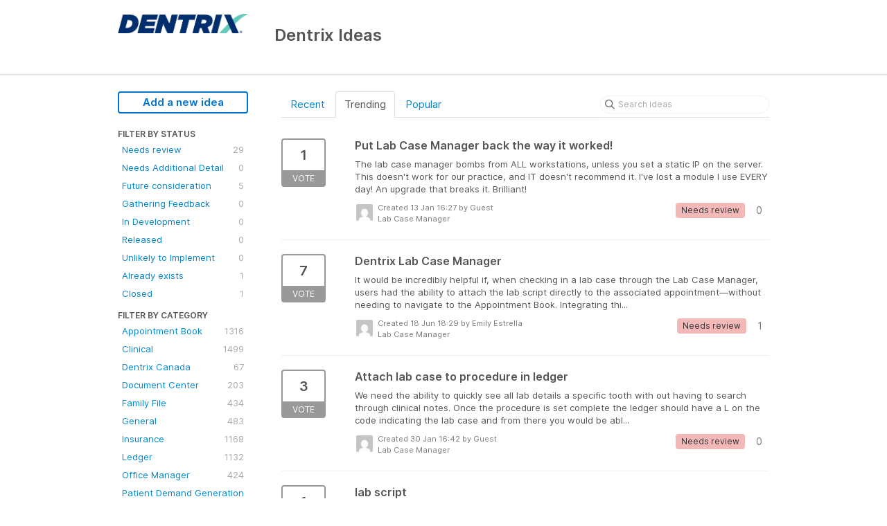

--- FILE ---
content_type: text/html; charset=utf-8
request_url: https://dentrix.ideas.aha.io/?category=6712906128904129375&sort=trending&status=6715621346857254547
body_size: 8615
content:
<!DOCTYPE html>
<html lang="en">
  <head>
    <meta http-equiv="X-UA-Compatible" content="IE=edge" />
    <meta http-equiv="Content-Type" content="text/html charset=UTF-8" />
    <meta name="publishing" content="true">
    <title>Lab Case Manager | Dentrix Ideas</title>
<meta name="description" content="Customer Feedback for Henry Schein One . Add a new product idea or vote on an existing idea using the Henry Schein One customer feedback form.">

    <script>
//<![CDATA[

      window.ahaLoaded = false;
      window.isIdeaPortal = true;
      window.portalAssets = {"js":["/assets/runtime-v2-1a23b44e9319f4b4ccda5144e13cc063.js","/assets/vendor-v2-293da6da4776292faeaa6dd52cfcbc6e.js","/assets/idea_portals-v2-59a4ad4c046371b25d9454387adfa820.js","/assets/idea_portals-v2-44ac7757dbb6e0b856a02394223cb3db.css"]};

//]]>
</script>
      <script>
    window.sentryRelease = window.sentryRelease || "9ac63716aa";
  </script>



      <link rel="stylesheet" href="https://cdn.aha.io/assets/idea_portals-v2-44ac7757dbb6e0b856a02394223cb3db.css" data-turbolinks-track="true" media="all" />
    <script src="https://cdn.aha.io/assets/runtime-v2-1a23b44e9319f4b4ccda5144e13cc063.js" data-turbolinks-track="true"></script>
    <script src="https://cdn.aha.io/assets/vendor-v2-293da6da4776292faeaa6dd52cfcbc6e.js" data-turbolinks-track="true"></script>
      <script src="https://cdn.aha.io/assets/idea_portals-v2-59a4ad4c046371b25d9454387adfa820.js" data-turbolinks-track="true"></script>
    <meta name="csrf-param" content="authenticity_token" />
<meta name="csrf-token" content="PJaWM4d5_lNLYku21osJsaLMrhk5Bv7yMjdorKHyHybnnNC-93z40BH81FjSfCAqmemWrBGobx7YwSps8VTtwg" />
    <meta name="viewport" content="width=device-width, initial-scale=1" />
    <meta name="locale" content="en" />
    <meta name="portal-token" content="5c8d1fb47f761ba71480cad48652bb7c" />
    <meta name="idea-portal-id" content="6597751462999219764" />


      <link rel="canonical" href="https://dentrix.ideas.aha.io/">
          <link rel="icon" href="https://dentrix.ideas.aha.io/portal-favicon.ico?1561607200&amp;size=original" />

  </head>
  <body class="ideas-portal public">
    
    <style>
  
</style>



      <header class="portal-aha-header">
      <div class="container">
        <a href="/ideas">
          <div class="logo pull-left">
            <img alt="Henry Schein One Ideas Portal Logo" src="https://dentrix.ideas.aha.io/logo.png?i=1561589919" />
          </div>
        </a>
        <div class="title pull-left">
          <h1 class="no-subtitle">
            Dentrix Ideas
          </h1>
          <h3>
            <div class="aha-editor-field aha-editor-field-subtitle">
              
            </div>
          </h3>
        </div>
        <div class="clearfix"></div>
      </div>
    </header>



<div class="container">
  <!-- Alerts in this file are used for the app and portals, they must not use the aha-alert web component -->




  <div class="portal-sidebar" id="portal-sidebar">
      <a class="btn btn-primary btn-outline add-idea-button" href="/ideas/new">Add a new idea</a>
    <button class="btn btn-link btn-navbar" data-show-text="Show menu" data-hide-text="Hide menu" type="button"></button>

    <div id="sidebar-rollup">
      <div class="my-ideas-filters-wrapper">
        
      </div>
        <div class="statuses-filters-wrapper">
          <h4>
            Filter by status
          </h4>
          <ul class="statuses filters">
              <li>
  <a class="filter " data-url-param-toggle-name="status" data-url-param-toggle-value="6715621346321945434" data-url-param-toggle-remove="page" rel="nofollow" href="/?category=6712906128904129375&amp;sort=trending&amp;status=6715621346321945434">
    Needs review

    <span class="pull-right">
        29
    </span>
    <div class="clearfix"></div>
</a></li>

              <li>
  <a class="filter " data-url-param-toggle-name="status" data-url-param-toggle-value="7216806351674394110" data-url-param-toggle-remove="page" rel="nofollow" href="/?category=6712906128904129375&amp;sort=trending&amp;status=7216806351674394110">
    Needs Additional Detail

    <span class="pull-right">
        0
    </span>
    <div class="clearfix"></div>
</a></li>

              <li>
  <a class="filter " data-url-param-toggle-name="status" data-url-param-toggle-value="6715621346516789203" data-url-param-toggle-remove="page" rel="nofollow" href="/?category=6712906128904129375&amp;sort=trending&amp;status=6715621346516789203">
    Future consideration

    <span class="pull-right">
        5
    </span>
    <div class="clearfix"></div>
</a></li>

              <li>
  <a class="filter " data-url-param-toggle-name="status" data-url-param-toggle-value="6716987565565303660" data-url-param-toggle-remove="page" rel="nofollow" href="/?category=6712906128904129375&amp;sort=trending&amp;status=6716987565565303660">
    Gathering Feedback

    <span class="pull-right">
        0
    </span>
    <div class="clearfix"></div>
</a></li>

              <li>
  <a class="filter " data-url-param-toggle-name="status" data-url-param-toggle-value="6819372330177769799" data-url-param-toggle-remove="page" rel="nofollow" href="/?category=6712906128904129375&amp;sort=trending&amp;status=6819372330177769799">
    In Development

    <span class="pull-right">
        0
    </span>
    <div class="clearfix"></div>
</a></li>

              <li>
  <a class="filter " data-url-param-toggle-name="status" data-url-param-toggle-value="6715621347208735485" data-url-param-toggle-remove="page" rel="nofollow" href="/?category=6712906128904129375&amp;sort=trending&amp;status=6715621347208735485">
    Released

    <span class="pull-right">
        0
    </span>
    <div class="clearfix"></div>
</a></li>

              <li>
  <a class="filter " data-url-param-toggle-name="status" data-url-param-toggle-value="6716987734438530209" data-url-param-toggle-remove="page" rel="nofollow" href="/?category=6712906128904129375&amp;sort=trending&amp;status=6716987734438530209">
    Unlikely to Implement

    <span class="pull-right">
        0
    </span>
    <div class="clearfix"></div>
</a></li>

              <li>
  <a class="filter " data-url-param-toggle-name="status" data-url-param-toggle-value="6715621346694826833" data-url-param-toggle-remove="page" rel="nofollow" href="/?category=6712906128904129375&amp;sort=trending&amp;status=6715621346694826833">
    Already exists

    <span class="pull-right">
        1
    </span>
    <div class="clearfix"></div>
</a></li>

              <li>
  <a class="filter " data-url-param-toggle-name="status" data-url-param-toggle-value="7191906691015734123" data-url-param-toggle-remove="page" rel="nofollow" href="/?category=6712906128904129375&amp;sort=trending&amp;status=7191906691015734123">
    Closed

    <span class="pull-right">
        1
    </span>
    <div class="clearfix"></div>
</a></li>

          </ul>
        </div>
        <div class="categories-filters-wrapper">
          <h4>
            Filter by category
          </h4>
          <ul class="categories filters">
                  <li id="category-6680166519838592354">
  <a class="filter category-filter" data-url-param-toggle-name="category" data-url-param-toggle-value="6680166519838592354" data-url-param-toggle-remove="project,page" href="/?category=6680166519838592354&amp;sort=popular%2C1708938180">
    <i class="category-collapser category-collapser--empty fa-solid fa-angle-right"></i>
    Appointment Book

    <span class="pull-right">
      <span class="close hide">&times;</span>
      <span class="category-count">1316</span>
    </span>
    <div class="clearfix"></div>
</a>
    <ul class="categories-collapsed">
        <li id="category-6672802590744507420">
  <a class="filter category-filter" data-url-param-toggle-name="category" data-url-param-toggle-value="6672802590744507420" data-url-param-toggle-remove="project,page" href="/?category=6672802590744507420&amp;sort=popular%2C1708938180">
    <i class="category-collapser category-collapser--empty fa-solid fa-angle-right"></i>
    Scheduling

    <span class="pull-right">
      <span class="close hide">&times;</span>
      <span class="category-count">610</span>
    </span>
    <div class="clearfix"></div>
</a>
</li>

    </ul>
</li>

  <li id="category-6672802543572540536">
  <a class="filter category-filter" data-url-param-toggle-name="category" data-url-param-toggle-value="6672802543572540536" data-url-param-toggle-remove="project,page" href="/?category=6672802543572540536&amp;sort=popular%2C1708938180">
    <i class="category-collapser category-collapser--empty fa-solid fa-angle-right"></i>
    Clinical

    <span class="pull-right">
      <span class="close hide">&times;</span>
      <span class="category-count">1499</span>
    </span>
    <div class="clearfix"></div>
</a>
    <ul class="categories-collapsed">
        <li id="category-6712905770885871831">
  <a class="filter category-filter" data-url-param-toggle-name="category" data-url-param-toggle-value="6712905770885871831" data-url-param-toggle-remove="project,page" href="/?category=6712905770885871831&amp;sort=popular%2C1708938180">
    <i class="category-collapser category-collapser--empty fa-solid fa-angle-right"></i>
    Charting

    <span class="pull-right">
      <span class="close hide">&times;</span>
      <span class="category-count">395</span>
    </span>
    <div class="clearfix"></div>
</a>
</li>

        <li id="category-6712905824730069949">
  <a class="filter category-filter" data-url-param-toggle-name="category" data-url-param-toggle-value="6712905824730069949" data-url-param-toggle-remove="project,page" href="/?category=6712905824730069949&amp;sort=popular%2C1708938180">
    <i class="category-collapser category-collapser--empty fa-solid fa-angle-right"></i>
    Clinical Notes

    <span class="pull-right">
      <span class="close hide">&times;</span>
      <span class="category-count">220</span>
    </span>
    <div class="clearfix"></div>
</a>
</li>

        <li id="category-6712905877189205234">
  <a class="filter category-filter" data-url-param-toggle-name="category" data-url-param-toggle-value="6712905877189205234" data-url-param-toggle-remove="project,page" href="/?category=6712905877189205234&amp;sort=popular%2C1708938180">
    <i class="category-collapser category-collapser--empty fa-solid fa-angle-right"></i>
    Health History

    <span class="pull-right">
      <span class="close hide">&times;</span>
      <span class="category-count">245</span>
    </span>
    <div class="clearfix"></div>
</a>
</li>

        <li id="category-6712906128904129375">
  <a class="filter category-filter" data-url-param-toggle-name="category" data-url-param-toggle-value="6712906128904129375" data-url-param-toggle-remove="project,page" href="/?category=6712906128904129375&amp;sort=popular%2C1708938180">
    <i class="category-collapser category-collapser--empty fa-solid fa-angle-right"></i>
    Lab Case Manager

    <span class="pull-right">
      <span class="close hide">&times;</span>
      <span class="category-count">61</span>
    </span>
    <div class="clearfix"></div>
</a>
</li>

        <li id="category-6712905719473726052">
  <a class="filter category-filter" data-url-param-toggle-name="category" data-url-param-toggle-value="6712905719473726052" data-url-param-toggle-remove="project,page" href="/?category=6712905719473726052&amp;sort=popular%2C1708938180">
    <i class="category-collapser category-collapser--empty fa-solid fa-angle-right"></i>
    Smart Image

    <span class="pull-right">
      <span class="close hide">&times;</span>
      <span class="category-count">53</span>
    </span>
    <div class="clearfix"></div>
</a>
</li>

        <li id="category-6676165810436719371">
  <a class="filter category-filter" data-url-param-toggle-name="category" data-url-param-toggle-value="6676165810436719371" data-url-param-toggle-remove="project,page" href="/?category=6676165810436719371&amp;sort=popular%2C1708938180">
    <i class="category-collapser category-collapser--empty fa-solid fa-angle-right"></i>
    Treatment Plan

    <span class="pull-right">
      <span class="close hide">&times;</span>
      <span class="category-count">396</span>
    </span>
    <div class="clearfix"></div>
</a>
</li>

    </ul>
</li>

  <li id="category-6714332598259743534">
  <a class="filter category-filter" data-url-param-toggle-name="category" data-url-param-toggle-value="6714332598259743534" data-url-param-toggle-remove="project,page" href="/?category=6714332598259743534&amp;sort=popular%2C1708938180">
    <i class="category-collapser category-collapser--empty fa-solid fa-angle-right"></i>
    Dentrix Canada

    <span class="pull-right">
      <span class="close hide">&times;</span>
      <span class="category-count">67</span>
    </span>
    <div class="clearfix"></div>
</a>
</li>

  <li id="category-6714353417245033273">
  <a class="filter category-filter" data-url-param-toggle-name="category" data-url-param-toggle-value="6714353417245033273" data-url-param-toggle-remove="project,page" href="/?category=6714353417245033273&amp;sort=popular%2C1708938180">
    <i class="category-collapser category-collapser--empty fa-solid fa-angle-right"></i>
    Document Center

    <span class="pull-right">
      <span class="close hide">&times;</span>
      <span class="category-count">203</span>
    </span>
    <div class="clearfix"></div>
</a>
</li>

  <li id="category-6714342384054851377">
  <a class="filter category-filter" data-url-param-toggle-name="category" data-url-param-toggle-value="6714342384054851377" data-url-param-toggle-remove="project,page" href="/?category=6714342384054851377&amp;sort=popular%2C1708938180">
    <i class="category-collapser category-collapser--empty fa-solid fa-angle-right"></i>
    Family File

    <span class="pull-right">
      <span class="close hide">&times;</span>
      <span class="category-count">434</span>
    </span>
    <div class="clearfix"></div>
</a>
</li>

  <li id="category-6712905481003731450">
  <a class="filter category-filter" data-url-param-toggle-name="category" data-url-param-toggle-value="6712905481003731450" data-url-param-toggle-remove="project,page" href="/?category=6712905481003731450&amp;sort=popular%2C1708938180">
    <i class="category-collapser category-collapser--empty fa-solid fa-angle-right"></i>
    General

    <span class="pull-right">
      <span class="close hide">&times;</span>
      <span class="category-count">483</span>
    </span>
    <div class="clearfix"></div>
</a>
</li>

  <li id="category-6672802555243853267">
  <a class="filter category-filter" data-url-param-toggle-name="category" data-url-param-toggle-value="6672802555243853267" data-url-param-toggle-remove="project,page" href="/?category=6672802555243853267&amp;sort=popular%2C1708938180">
    <i class="category-collapser category-collapser--empty fa-solid fa-angle-right"></i>
    Insurance

    <span class="pull-right">
      <span class="close hide">&times;</span>
      <span class="category-count">1168</span>
    </span>
    <div class="clearfix"></div>
</a>
    <ul class="categories-collapsed">
        <li id="category-6714332865157881110">
  <a class="filter category-filter" data-url-param-toggle-name="category" data-url-param-toggle-value="6714332865157881110" data-url-param-toggle-remove="project,page" href="/?category=6714332865157881110&amp;sort=popular%2C1708938180">
    <i class="category-collapser category-collapser--empty fa-solid fa-angle-right"></i>
    Claims

    <span class="pull-right">
      <span class="close hide">&times;</span>
      <span class="category-count">423</span>
    </span>
    <div class="clearfix"></div>
</a>
</li>

        <li id="category-7283670356776683047">
  <a class="filter category-filter" data-url-param-toggle-name="category" data-url-param-toggle-value="7283670356776683047" data-url-param-toggle-remove="project,page" href="/?category=7283670356776683047&amp;sort=popular%2C1708938180">
    <i class="category-collapser category-collapser--empty fa-solid fa-angle-right"></i>
    Claims Manager

    <span class="pull-right">
      <span class="close hide">&times;</span>
      <span class="category-count">82</span>
    </span>
    <div class="clearfix"></div>
</a>
</li>

        <li id="category-6952939686806628924">
  <a class="filter category-filter" data-url-param-toggle-name="category" data-url-param-toggle-value="6952939686806628924" data-url-param-toggle-remove="project,page" href="/?category=6952939686806628924&amp;sort=popular%2C1708938180">
    <i class="category-collapser category-collapser--empty fa-solid fa-angle-right"></i>
    Dental Insurance Benefits and Coverage
      <i class="fa-regular fa-circle-question" data-popover="true" data-content-ref="true"><script type="text/template">
        <p>Deductibles/Maximums, Coverage Tables, Execeptions, Payment Table &amp; Allowed Amounts, Out-of-Network details</p>
</script></i>
    <span class="pull-right">
      <span class="close hide">&times;</span>
      <span class="category-count">146</span>
    </span>
    <div class="clearfix"></div>
</a>
</li>

        <li id="category-7413120807373132886">
  <a class="filter category-filter" data-url-param-toggle-name="category" data-url-param-toggle-value="7413120807373132886" data-url-param-toggle-remove="project,page" href="/?category=7413120807373132886&amp;sort=popular%2C1708938180">
    <i class="category-collapser category-collapser--empty fa-solid fa-angle-right"></i>
    Eligibility Essentials &amp; Pro

    <span class="pull-right">
      <span class="close hide">&times;</span>
      <span class="category-count">21</span>
    </span>
    <div class="clearfix"></div>
</a>
</li>

        <li id="category-6952940379582861998">
  <a class="filter category-filter" data-url-param-toggle-name="category" data-url-param-toggle-value="6952940379582861998" data-url-param-toggle-remove="project,page" href="/?category=6952940379582861998&amp;sort=popular%2C1708938180">
    <i class="category-collapser category-collapser--empty fa-solid fa-angle-right"></i>
    Insurance Maintenance 
      <i class="fa-regular fa-circle-question" data-popover="true" data-content-ref="true"><script type="text/template">
        <p>Maintaining, adding, and joining insurance plans </p>
</script></i>
    <span class="pull-right">
      <span class="close hide">&times;</span>
      <span class="category-count">58</span>
    </span>
    <div class="clearfix"></div>
</a>
</li>

    </ul>
</li>

  <li id="category-6712906698157620516">
  <a class="filter category-filter" data-url-param-toggle-name="category" data-url-param-toggle-value="6712906698157620516" data-url-param-toggle-remove="project,page" href="/?category=6712906698157620516&amp;sort=popular%2C1708938180">
    <i class="category-collapser category-collapser--empty fa-solid fa-angle-right"></i>
    Ledger

    <span class="pull-right">
      <span class="close hide">&times;</span>
      <span class="category-count">1132</span>
    </span>
    <div class="clearfix"></div>
</a>
    <ul class="categories-collapsed">
        <li id="category-6714359554034990300">
  <a class="filter category-filter" data-url-param-toggle-name="category" data-url-param-toggle-value="6714359554034990300" data-url-param-toggle-remove="project,page" href="/?category=6714359554034990300&amp;sort=popular%2C1708938180">
    <i class="category-collapser category-collapser--empty fa-solid fa-angle-right"></i>
    Billing and Adjustments 

    <span class="pull-right">
      <span class="close hide">&times;</span>
      <span class="category-count">296</span>
    </span>
    <div class="clearfix"></div>
</a>
</li>

        <li id="category-6714345376153882840">
  <a class="filter category-filter" data-url-param-toggle-name="category" data-url-param-toggle-value="6714345376153882840" data-url-param-toggle-remove="project,page" href="/?category=6714345376153882840&amp;sort=popular%2C1708938180">
    <i class="category-collapser category-collapser--empty fa-solid fa-angle-right"></i>
    Statements

    <span class="pull-right">
      <span class="close hide">&times;</span>
      <span class="category-count">229</span>
    </span>
    <div class="clearfix"></div>
</a>
</li>

    </ul>
</li>

  <li id="category-6712907052882001906">
  <a class="filter category-filter" data-url-param-toggle-name="category" data-url-param-toggle-value="6712907052882001906" data-url-param-toggle-remove="project,page" href="/?category=6712907052882001906&amp;sort=popular%2C1708938180">
    <i class="category-collapser category-collapser--empty fa-solid fa-angle-right"></i>
    Office Manager

    <span class="pull-right">
      <span class="close hide">&times;</span>
      <span class="category-count">424</span>
    </span>
    <div class="clearfix"></div>
</a>
</li>

  <li id="category-7030906305921505979">
  <a class="filter category-filter" data-url-param-toggle-name="category" data-url-param-toggle-value="7030906305921505979" data-url-param-toggle-remove="project,page" href="/?category=7030906305921505979&amp;sort=popular%2C1708938180">
    <i class="category-collapser category-collapser--empty fa-solid fa-angle-right"></i>
    Patient Demand Generation - Websites

    <span class="pull-right">
      <span class="close hide">&times;</span>
      <span class="category-count">9</span>
    </span>
    <div class="clearfix"></div>
</a>
    <ul class="categories-collapsed">
        <li id="category-7030906427162290729">
  <a class="filter category-filter" data-url-param-toggle-name="category" data-url-param-toggle-value="7030906427162290729" data-url-param-toggle-remove="project,page" href="/?category=7030906427162290729&amp;sort=popular%2C1708938180">
    <i class="category-collapser category-collapser--empty fa-solid fa-angle-right"></i>
    Reputation Management 

    <span class="pull-right">
      <span class="close hide">&times;</span>
      <span class="category-count">6</span>
    </span>
    <div class="clearfix"></div>
</a>
</li>

    </ul>
</li>

  <li id="category-6952988157872436010">
  <a class="filter category-filter" data-url-param-toggle-name="category" data-url-param-toggle-value="6952988157872436010" data-url-param-toggle-remove="project,page" href="/?category=6952988157872436010&amp;sort=popular%2C1708938180">
    <i class="category-collapser category-collapser--empty fa-solid fa-angle-right"></i>
    Patient Relationship Management - Communications

    <span class="pull-right">
      <span class="close hide">&times;</span>
      <span class="category-count">390</span>
    </span>
    <div class="clearfix"></div>
</a>
    <ul class="categories-collapsed">
        <li id="category-6952988429936674136">
  <a class="filter category-filter" data-url-param-toggle-name="category" data-url-param-toggle-value="6952988429936674136" data-url-param-toggle-remove="project,page" href="/?category=6952988429936674136&amp;sort=popular%2C1708938180">
    <i class="category-collapser category-collapser--empty fa-solid fa-angle-right"></i>
    Appointment Reminders

    <span class="pull-right">
      <span class="close hide">&times;</span>
      <span class="category-count">54</span>
    </span>
    <div class="clearfix"></div>
</a>
</li>

        <li id="category-7030904537902095190">
  <a class="filter category-filter" data-url-param-toggle-name="category" data-url-param-toggle-value="7030904537902095190" data-url-param-toggle-remove="project,page" href="/?category=7030904537902095190&amp;sort=popular%2C1708938180">
    <i class="category-collapser category-collapser--empty fa-solid fa-angle-right"></i>
    Campaign Studio - Newsletters

    <span class="pull-right">
      <span class="close hide">&times;</span>
      <span class="category-count">6</span>
    </span>
    <div class="clearfix"></div>
</a>
</li>

        <li id="category-7030904131335634162">
  <a class="filter category-filter" data-url-param-toggle-name="category" data-url-param-toggle-value="7030904131335634162" data-url-param-toggle-remove="project,page" href="/?category=7030904131335634162&amp;sort=popular%2C1708938180">
    <i class="category-collapser category-collapser--empty fa-solid fa-angle-right"></i>
    Online Booking

    <span class="pull-right">
      <span class="close hide">&times;</span>
      <span class="category-count">6</span>
    </span>
    <div class="clearfix"></div>
</a>
</li>

        <li id="category-7030904273408935080">
  <a class="filter category-filter" data-url-param-toggle-name="category" data-url-param-toggle-value="7030904273408935080" data-url-param-toggle-remove="project,page" href="/?category=7030904273408935080&amp;sort=popular%2C1708938180">
    <i class="category-collapser category-collapser--empty fa-solid fa-angle-right"></i>
    Patient Engage Live &amp; Mobile

    <span class="pull-right">
      <span class="close hide">&times;</span>
      <span class="category-count">82</span>
    </span>
    <div class="clearfix"></div>
</a>
</li>

        <li id="category-7030904204416241518">
  <a class="filter category-filter" data-url-param-toggle-name="category" data-url-param-toggle-value="7030904204416241518" data-url-param-toggle-remove="project,page" href="/?category=7030904204416241518&amp;sort=popular%2C1708938180">
    <i class="category-collapser category-collapser--empty fa-solid fa-angle-right"></i>
    Patient Forms

    <span class="pull-right">
      <span class="close hide">&times;</span>
      <span class="category-count">167</span>
    </span>
    <div class="clearfix"></div>
</a>
</li>

        <li id="category-7030904696401384227">
  <a class="filter category-filter" data-url-param-toggle-name="category" data-url-param-toggle-value="7030904696401384227" data-url-param-toggle-remove="project,page" href="/?category=7030904696401384227&amp;sort=popular%2C1708938180">
    <i class="category-collapser category-collapser--empty fa-solid fa-angle-right"></i>
    PhoneSight

    <span class="pull-right">
      <span class="close hide">&times;</span>
      <span class="category-count">1</span>
    </span>
    <div class="clearfix"></div>
</a>
</li>

    </ul>
</li>

  <li id="category-7216825861838967794">
  <a class="filter category-filter" data-url-param-toggle-name="category" data-url-param-toggle-value="7216825861838967794" data-url-param-toggle-remove="project,page" href="/?category=7216825861838967794&amp;sort=popular%2C1708938180">
    <i class="category-collapser category-collapser--empty fa-solid fa-angle-right"></i>
    Permissions
      <i class="fa-regular fa-circle-question" data-popover="true" data-content-ref="true"><script type="text/template">
        <p>User management </p>
</script></i>
    <span class="pull-right">
      <span class="close hide">&times;</span>
      <span class="category-count">9</span>
    </span>
    <div class="clearfix"></div>
</a>
</li>

  <li id="category-6672802566575505872">
  <a class="filter category-filter" data-url-param-toggle-name="category" data-url-param-toggle-value="6672802566575505872" data-url-param-toggle-remove="project,page" href="/?category=6672802566575505872&amp;sort=popular%2C1708938180">
    <i class="category-collapser category-collapser--empty fa-solid fa-angle-right"></i>
    Practice

    <span class="pull-right">
      <span class="close hide">&times;</span>
      <span class="category-count">528</span>
    </span>
    <div class="clearfix"></div>
</a>
    <ul class="categories-collapsed">
        <li id="category-6954560326142611755">
  <a class="filter category-filter" data-url-param-toggle-name="category" data-url-param-toggle-value="6954560326142611755" data-url-param-toggle-remove="project,page" href="/?category=6954560326142611755&amp;sort=popular%2C1708938180">
    <i class="category-collapser category-collapser--empty fa-solid fa-angle-right"></i>
    eDex

    <span class="pull-right">
      <span class="close hide">&times;</span>
      <span class="category-count">3</span>
    </span>
    <div class="clearfix"></div>
</a>
</li>

        <li id="category-6714314902115439600">
  <a class="filter category-filter" data-url-param-toggle-name="category" data-url-param-toggle-value="6714314902115439600" data-url-param-toggle-remove="project,page" href="/?category=6714314902115439600&amp;sort=popular%2C1708938180">
    <i class="category-collapser category-collapser--empty fa-solid fa-angle-right"></i>
    Office Journal

    <span class="pull-right">
      <span class="close hide">&times;</span>
      <span class="category-count">76</span>
    </span>
    <div class="clearfix"></div>
</a>
</li>

        <li id="category-6712906826979578414">
  <a class="filter category-filter" data-url-param-toggle-name="category" data-url-param-toggle-value="6712906826979578414" data-url-param-toggle-remove="project,page" href="/?category=6712906826979578414&amp;sort=popular%2C1708938180">
    <i class="category-collapser category-collapser--empty fa-solid fa-angle-right"></i>
    Reporting

    <span class="pull-right">
      <span class="close hide">&times;</span>
      <span class="category-count">293</span>
    </span>
    <div class="clearfix"></div>
</a>
</li>

        <li id="category-6672802621528330047">
  <a class="filter category-filter" data-url-param-toggle-name="category" data-url-param-toggle-value="6672802621528330047" data-url-param-toggle-remove="project,page" href="/?category=6672802621528330047&amp;sort=popular%2C1708938180">
    <i class="category-collapser category-collapser--empty fa-solid fa-angle-right"></i>
    Timeclock

    <span class="pull-right">
      <span class="close hide">&times;</span>
      <span class="category-count">68</span>
    </span>
    <div class="clearfix"></div>
</a>
</li>

    </ul>
</li>

  <li id="category-7030903888320653497">
  <a class="filter category-filter" data-url-param-toggle-name="category" data-url-param-toggle-value="7030903888320653497" data-url-param-toggle-remove="project,page" href="/?category=7030903888320653497&amp;sort=popular%2C1708938180">
    <i class="category-collapser category-collapser--empty fa-solid fa-angle-right"></i>
    Revenue Cycle Management (Dentrix Pay, QuickBill)

    <span class="pull-right">
      <span class="close hide">&times;</span>
      <span class="category-count">45</span>
    </span>
    <div class="clearfix"></div>
</a>
    <ul class="categories-collapsed">
        <li id="category-6952988477496312058">
  <a class="filter category-filter" data-url-param-toggle-name="category" data-url-param-toggle-value="6952988477496312058" data-url-param-toggle-remove="project,page" href="/?category=6952988477496312058&amp;sort=popular%2C1708938180">
    <i class="category-collapser category-collapser--empty fa-solid fa-angle-right"></i>
    eClaims

    <span class="pull-right">
      <span class="close hide">&times;</span>
      <span class="category-count">17</span>
    </span>
    <div class="clearfix"></div>
</a>
</li>

    </ul>
</li>


          </ul>
            <script>
//<![CDATA[

              $("#category-6712906128904129375 .filter:first").addClass("active")
              $("#category-6712906128904129375 .close:first").removeClass("hide")
              $("#category-6712906128904129375 .category-count:first").addClass("hide")

//]]>
</script>        </div>
        <div class="signup-link">
      <a class="login-link" href="/portal_session/new">Log in / Sign up</a>
      <div class="login-popover popover portal-user">
        <!-- Alerts in this file are used for the app and portals, they must not use the aha-alert web component -->






<div class="email-popover ">
  <div class="arrow tooltip-arrow"></div>
  <form class="form-horizontal" action="/auth/redirect_to_auth" accept-charset="UTF-8" data-remote="true" method="post"><input type="hidden" name="authenticity_token" value="l0b7emxcbQV4AgWAxftH6ULNAQJQI1JyvMEMTjj43Px5zdsEuBO2-oW2_vT2gHXR1svKBgSKSAr0BGAgFH3X1w" autocomplete="off" />
    <h3>Identify yourself with your email address</h3>
    <div class="control-group">
        <label class="control-label" for="sessions_email">Email address</label>
      <div class="controls">
        <input type="text" name="sessions[email]" id="email" placeholder="Email address" autocomplete="off" class="input-block-level" autofocus="autofocus" aria-required="true" />
      </div>
    </div>
    <div class="extra-fields"></div>

    <div class="control-group">
      <div class="controls">
        <input type="submit" name="commit" value="Next" class="btn btn-outline btn-primary pull-left" id="vote" data-disable-with="Sending…" />
      </div>
    </div>
    <div class="clearfix"></div>
</form></div>

      </div>
  </div>

    </div>
  </div>
  <div class="portal-content">
    <div class="portal-nav">
      <ul class="nav nav-tabs">
            <li class="">
              <a data-url-param-toggle-name="sort" data-url-param-toggle-value="recent" data-url-param-toggle-remove="page" rel="nofollow" href="/?category=6712906128904129375&amp;sort=recent&amp;status=6715621346857254547">Recent</a>
            </li>
            <li class="active">
              <a data-url-param-toggle-name="sort" data-url-param-toggle-value="trending" data-url-param-toggle-remove="page" rel="nofollow" href="/?category=6712906128904129375&amp;status=6715621346857254547">Trending</a>
            </li>
            <li class="">
              <a data-url-param-toggle-name="sort" data-url-param-toggle-value="popular" data-url-param-toggle-remove="page" rel="nofollow" href="/?category=6712906128904129375&amp;sort=popular&amp;status=6715621346857254547">Popular</a>
            </li>
      </ul>
      <div class="search-form">
  <form class="form-horizontal idea-search-form" action="/ideas/search" accept-charset="UTF-8" method="get">
    <div class="search-field">
      <input type="text" name="query" id="query" class="input-medium search-query" placeholder="Search ideas" aria-label="Search ideas" />
      <a class="fa-regular fa-circle-xmark clear-button" style="display:none;" href="/ideas"></a>
    </div>
</form></div>

    </div>

    <ul class="list-ideas ideas">
            <li class="idea" id="7594883621430243436">
  
<div class="idea-endorsement" id="idea-7594883621430243436-endorsement">
        <a class="btn-vote" data-disable="true" data-count="1" data-remote="true" rel="nofollow" data-method="post" href="/ideas/DTX-I-10132/idea_endorsements?idea_ids%5B%5D=7594883621430243436&amp;idea_ids%5B%5D=7517358391404504750&amp;idea_ids%5B%5D=7465749877597184289&amp;idea_ids%5B%5D=7547747839437847887&amp;idea_ids%5B%5D=7540700265760854210&amp;idea_ids%5B%5D=7472409030656377675&amp;idea_ids%5B%5D=7135142204906785117&amp;idea_ids%5B%5D=7371898393584330943&amp;idea_ids%5B%5D=7281362772386228374&amp;idea_ids%5B%5D=6919847997077120389">
          <span class="vote-count">
            1
          </span>
          <span class="vote-status">
            Vote
          </span>
</a>  <div class="popover vote-popover portal-user"></div>
</div>

  <a class="idea-link" href="/ideas/DTX-I-10132">
    <div class="idea-details">
      <h3>
        Put Lab Case Manager back the way it worked!
        

      </h3>
      <div class="description">
          The lab case manager bombs from ALL workstations, unless you set a static IP on the server. This doesn't work for our practice, and IT doesn't recommend it. I've lost a module I use EVERY day! An upgrade that breaks it. Brilliant!
      </div>
      <div class="idea-meta">
        <span class="avatar">
          <img alt="" src="https://secure.gravatar.com/avatar/898007fc02bda6a8b9af16c800aa3558?default=mm&rating=G&size=32" width="32" height="32" />
        </span>
        <div class="idea-meta-created">
          <div class="idea-meta-secondary">
            Created 13 Jan 16:27
              by Guest
          </div>
          <div class="idea-meta-secondary">
            Lab Case Manager
          </div>
        </div>
        <span class="comment-count">
          <i class="fa-regular fa-comments"></i>
          0
        </span>
          <span class="status-pill" title="Needs review" style="color: var(--theme-primary-text); border: none; background-color: #F3B8B8">Needs review</span>
        <div class="clearfix"></div>
      </div>
    </div>
    <div class="clearfix"></div>
  </a>

  <div class="clearfix"></div>
</li>

            <li class="idea" id="7517358391404504750">
  
<div class="idea-endorsement" id="idea-7517358391404504750-endorsement">
        <a class="btn-vote" data-disable="true" data-count="1" data-remote="true" rel="nofollow" data-method="post" href="/ideas/DTX-I-9479/idea_endorsements?idea_ids%5B%5D=7594883621430243436&amp;idea_ids%5B%5D=7517358391404504750&amp;idea_ids%5B%5D=7465749877597184289&amp;idea_ids%5B%5D=7547747839437847887&amp;idea_ids%5B%5D=7540700265760854210&amp;idea_ids%5B%5D=7472409030656377675&amp;idea_ids%5B%5D=7135142204906785117&amp;idea_ids%5B%5D=7371898393584330943&amp;idea_ids%5B%5D=7281362772386228374&amp;idea_ids%5B%5D=6919847997077120389">
          <span class="vote-count">
            7
          </span>
          <span class="vote-status">
            Vote
          </span>
</a>  <div class="popover vote-popover portal-user"></div>
</div>

  <a class="idea-link" href="/ideas/DTX-I-9479">
    <div class="idea-details">
      <h3>
        Dentrix Lab Case Manager
        

      </h3>
      <div class="description">
          It would be incredibly helpful if, when checking in a lab case through the Lab Case Manager, users had the ability to attach the lab script directly to the associated appointment—without needing to navigate to the Appointment Book. Integrating thi...
      </div>
      <div class="idea-meta">
        <span class="avatar">
          <img alt="" src="https://secure.gravatar.com/avatar/88b9469bed647572c62c4c3d2d294f44?default=mm&rating=G&size=32" width="32" height="32" />
        </span>
        <div class="idea-meta-created">
          <div class="idea-meta-secondary">
            Created 18 Jun 18:29
              by Emily Estrella
          </div>
          <div class="idea-meta-secondary">
            Lab Case Manager
          </div>
        </div>
        <span class="comment-count">
          <i class="fa-regular fa-comments"></i>
          1
        </span>
          <span class="status-pill" title="Needs review" style="color: var(--theme-primary-text); border: none; background-color: #F3B8B8">Needs review</span>
        <div class="clearfix"></div>
      </div>
    </div>
    <div class="clearfix"></div>
  </a>

  <div class="clearfix"></div>
</li>

            <li class="idea" id="7465749877597184289">
  
<div class="idea-endorsement" id="idea-7465749877597184289-endorsement">
        <a class="btn-vote" data-disable="true" data-count="1" data-remote="true" rel="nofollow" data-method="post" href="/ideas/DTX-I-9049/idea_endorsements?idea_ids%5B%5D=7594883621430243436&amp;idea_ids%5B%5D=7517358391404504750&amp;idea_ids%5B%5D=7465749877597184289&amp;idea_ids%5B%5D=7547747839437847887&amp;idea_ids%5B%5D=7540700265760854210&amp;idea_ids%5B%5D=7472409030656377675&amp;idea_ids%5B%5D=7135142204906785117&amp;idea_ids%5B%5D=7371898393584330943&amp;idea_ids%5B%5D=7281362772386228374&amp;idea_ids%5B%5D=6919847997077120389">
          <span class="vote-count">
            3
          </span>
          <span class="vote-status">
            Vote
          </span>
</a>  <div class="popover vote-popover portal-user"></div>
</div>

  <a class="idea-link" href="/ideas/DTX-I-9049">
    <div class="idea-details">
      <h3>
        Attach lab case to procedure in ledger
        

      </h3>
      <div class="description">
          We need the ability to quickly see all lab details a specific tooth with out having to search through clinical notes. Once the procedure is set complete the ledger should have a L on the code indicating the lab case and from there you would be abl...
      </div>
      <div class="idea-meta">
        <span class="avatar">
          <img alt="" src="https://secure.gravatar.com/avatar/bf4b024cdee97acb8b9c5a51b38fedc7?default=mm&rating=G&size=32" width="32" height="32" />
        </span>
        <div class="idea-meta-created">
          <div class="idea-meta-secondary">
            Created 30 Jan 16:42
              by Guest
          </div>
          <div class="idea-meta-secondary">
            Lab Case Manager
          </div>
        </div>
        <span class="comment-count">
          <i class="fa-regular fa-comments"></i>
          0
        </span>
          <span class="status-pill" title="Needs review" style="color: var(--theme-primary-text); border: none; background-color: #F3B8B8">Needs review</span>
        <div class="clearfix"></div>
      </div>
    </div>
    <div class="clearfix"></div>
  </a>

  <div class="clearfix"></div>
</li>

            <li class="idea" id="7547747839437847887">
  
<div class="idea-endorsement" id="idea-7547747839437847887-endorsement">
        <a class="btn-vote" data-disable="true" data-count="1" data-remote="true" rel="nofollow" data-method="post" href="/ideas/DTX-I-9768/idea_endorsements?idea_ids%5B%5D=7594883621430243436&amp;idea_ids%5B%5D=7517358391404504750&amp;idea_ids%5B%5D=7465749877597184289&amp;idea_ids%5B%5D=7547747839437847887&amp;idea_ids%5B%5D=7540700265760854210&amp;idea_ids%5B%5D=7472409030656377675&amp;idea_ids%5B%5D=7135142204906785117&amp;idea_ids%5B%5D=7371898393584330943&amp;idea_ids%5B%5D=7281362772386228374&amp;idea_ids%5B%5D=6919847997077120389">
          <span class="vote-count">
            1
          </span>
          <span class="vote-status">
            Vote
          </span>
</a>  <div class="popover vote-popover portal-user"></div>
</div>

  <a class="idea-link" href="/ideas/DTX-I-9768">
    <div class="idea-details">
      <h3>
        lab script 
        

      </h3>
      <div class="description">
          Please bring back the lab scripts in the appoint info.
      </div>
      <div class="idea-meta">
        <span class="avatar">
          <img alt="" src="https://secure.gravatar.com/avatar/f69692abb46c5b048300d4a24bd62728?default=mm&rating=G&size=32" width="32" height="32" />
        </span>
        <div class="idea-meta-created">
          <div class="idea-meta-secondary">
            Created 08 Sep 15:56
              by Guest
          </div>
          <div class="idea-meta-secondary">
            Lab Case Manager
          </div>
        </div>
        <span class="comment-count">
          <i class="fa-regular fa-comments"></i>
          0
        </span>
          <span class="status-pill" title="Needs review" style="color: var(--theme-primary-text); border: none; background-color: #F3B8B8">Needs review</span>
        <div class="clearfix"></div>
      </div>
    </div>
    <div class="clearfix"></div>
  </a>

  <div class="clearfix"></div>
</li>

            <li class="idea" id="7540700265760854210">
  
<div class="idea-endorsement" id="idea-7540700265760854210-endorsement">
        <a class="btn-vote" data-disable="true" data-count="1" data-remote="true" rel="nofollow" data-method="post" href="/ideas/DTX-I-9697/idea_endorsements?idea_ids%5B%5D=7594883621430243436&amp;idea_ids%5B%5D=7517358391404504750&amp;idea_ids%5B%5D=7465749877597184289&amp;idea_ids%5B%5D=7547747839437847887&amp;idea_ids%5B%5D=7540700265760854210&amp;idea_ids%5B%5D=7472409030656377675&amp;idea_ids%5B%5D=7135142204906785117&amp;idea_ids%5B%5D=7371898393584330943&amp;idea_ids%5B%5D=7281362772386228374&amp;idea_ids%5B%5D=6919847997077120389">
          <span class="vote-count">
            1
          </span>
          <span class="vote-status">
            Vote
          </span>
</a>  <div class="popover vote-popover portal-user"></div>
</div>

  <a class="idea-link" href="/ideas/DTX-I-9697">
    <div class="idea-details">
      <h3>
        lab case 
        

      </h3>
      <div class="description">
          Please put back the icon that shows when a lab case is in office. We do not go the extra steps to create a case but always used the icon to see that it is back in office. We are a small office and do not use the full program and do not need to kno...
      </div>
      <div class="idea-meta">
        <span class="avatar">
          <img alt="" src="https://secure.gravatar.com/avatar/3ba6074ba1b5349225f54d0e23bf5b34?default=mm&rating=G&size=32" width="32" height="32" />
        </span>
        <div class="idea-meta-created">
          <div class="idea-meta-secondary">
            Created 20 Aug 16:08
              by Guest
          </div>
          <div class="idea-meta-secondary">
            Lab Case Manager
          </div>
        </div>
        <span class="comment-count">
          <i class="fa-regular fa-comments"></i>
          0
        </span>
          <span class="status-pill" title="Needs review" style="color: var(--theme-primary-text); border: none; background-color: #F3B8B8">Needs review</span>
        <div class="clearfix"></div>
      </div>
    </div>
    <div class="clearfix"></div>
  </a>

  <div class="clearfix"></div>
</li>

            <li class="idea" id="7472409030656377675">
  
<div class="idea-endorsement" id="idea-7472409030656377675-endorsement">
        <a class="btn-vote" data-disable="true" data-count="1" data-remote="true" rel="nofollow" data-method="post" href="/ideas/DTX-I-9095/idea_endorsements?idea_ids%5B%5D=7594883621430243436&amp;idea_ids%5B%5D=7517358391404504750&amp;idea_ids%5B%5D=7465749877597184289&amp;idea_ids%5B%5D=7547747839437847887&amp;idea_ids%5B%5D=7540700265760854210&amp;idea_ids%5B%5D=7472409030656377675&amp;idea_ids%5B%5D=7135142204906785117&amp;idea_ids%5B%5D=7371898393584330943&amp;idea_ids%5B%5D=7281362772386228374&amp;idea_ids%5B%5D=6919847997077120389">
          <span class="vote-count">
            2
          </span>
          <span class="vote-status">
            Vote
          </span>
</a>  <div class="popover vote-popover portal-user"></div>
</div>

  <a class="idea-link" href="/ideas/DTX-I-9095">
    <div class="idea-details">
      <h3>
        Un attach a lab case in patient appointment
        

      </h3>
      <div class="description">
          If you accidentally attach the wrong lab case to a patient appointment you should be able to un attach it without deleting it.
      </div>
      <div class="idea-meta">
        <span class="avatar">
          <img alt="" src="https://secure.gravatar.com/avatar/9fb16bf22b0b6e6e49b0cb9505da4751?default=mm&rating=G&size=32" width="32" height="32" />
        </span>
        <div class="idea-meta-created">
          <div class="idea-meta-secondary">
            Created 17 Feb 15:23
              by Guest
          </div>
          <div class="idea-meta-secondary">
            Lab Case Manager
          </div>
        </div>
        <span class="comment-count">
          <i class="fa-regular fa-comments"></i>
          0
        </span>
          <span class="status-pill" title="Needs review" style="color: var(--theme-primary-text); border: none; background-color: #F3B8B8">Needs review</span>
        <div class="clearfix"></div>
      </div>
    </div>
    <div class="clearfix"></div>
  </a>

  <div class="clearfix"></div>
</li>

            <li class="idea" id="7135142204906785117">
  
<div class="idea-endorsement" id="idea-7135142204906785117-endorsement">
        <a class="btn-vote" data-disable="true" data-count="1" data-remote="true" rel="nofollow" data-method="post" href="/ideas/DTX-I-5960/idea_endorsements?idea_ids%5B%5D=7594883621430243436&amp;idea_ids%5B%5D=7517358391404504750&amp;idea_ids%5B%5D=7465749877597184289&amp;idea_ids%5B%5D=7547747839437847887&amp;idea_ids%5B%5D=7540700265760854210&amp;idea_ids%5B%5D=7472409030656377675&amp;idea_ids%5B%5D=7135142204906785117&amp;idea_ids%5B%5D=7371898393584330943&amp;idea_ids%5B%5D=7281362772386228374&amp;idea_ids%5B%5D=6919847997077120389">
          <span class="vote-count">
            7
          </span>
          <span class="vote-status">
            Vote
          </span>
</a>  <div class="popover vote-popover portal-user"></div>
</div>

  <a class="idea-link" href="/ideas/DTX-I-5960">
    <div class="idea-details">
      <h3>
        lab case manager needs an option to inactivate or delete an old lab that&#39;s no longer used without deleting the lab cases
        

      </h3>
      <div class="description">
          <div class="no-description">No description provided</div>
      </div>
      <div class="idea-meta">
        <span class="avatar">
          <img alt="" src="https://secure.gravatar.com/avatar/29a4cbd25e98d684fb6ffc127e1f9939?default=mm&rating=G&size=32" width="32" height="32" />
        </span>
        <div class="idea-meta-created">
          <div class="idea-meta-secondary">
            Created 23 Aug 18:35
              by Guest
          </div>
          <div class="idea-meta-secondary">
            Lab Case Manager
          </div>
        </div>
        <span class="comment-count">
          <i class="fa-regular fa-comments"></i>
          3
        </span>
          <span class="status-pill" title="Needs review" style="color: var(--theme-primary-text); border: none; background-color: #F3B8B8">Needs review</span>
        <div class="clearfix"></div>
      </div>
    </div>
    <div class="clearfix"></div>
  </a>

  <div class="clearfix"></div>
</li>

            <li class="idea" id="7371898393584330943">
  
<div class="idea-endorsement" id="idea-7371898393584330943-endorsement">
        <a class="btn-vote" data-disable="true" data-count="1" data-remote="true" rel="nofollow" data-method="post" href="/ideas/DTX-I-8214/idea_endorsements?idea_ids%5B%5D=7594883621430243436&amp;idea_ids%5B%5D=7517358391404504750&amp;idea_ids%5B%5D=7465749877597184289&amp;idea_ids%5B%5D=7547747839437847887&amp;idea_ids%5B%5D=7540700265760854210&amp;idea_ids%5B%5D=7472409030656377675&amp;idea_ids%5B%5D=7135142204906785117&amp;idea_ids%5B%5D=7371898393584330943&amp;idea_ids%5B%5D=7281362772386228374&amp;idea_ids%5B%5D=6919847997077120389">
          <span class="vote-count">
            3
          </span>
          <span class="vote-status">
            Vote
          </span>
</a>  <div class="popover vote-popover portal-user"></div>
</div>

  <a class="idea-link" href="/ideas/DTX-I-8214">
    <div class="idea-details">
      <h3>
        Lab Case Needed
        

      </h3>
      <div class="description">
          We need a way to pull a report or an option in Lab Case Manager to see those cases we assigned as needing a lab case but not created yet. The front office schedules the lab case (stayplate delivery), front office clicks the box in the appointment ...
      </div>
      <div class="idea-meta">
        <span class="avatar">
          <img alt="" src="https://secure.gravatar.com/avatar/fa686dd3487a2fa29a983a0d1e37b013?default=mm&rating=G&size=32" width="32" height="32" />
        </span>
        <div class="idea-meta-created">
          <div class="idea-meta-secondary">
            Created 22 May 18:50
              by  Denise
          </div>
          <div class="idea-meta-secondary">
            Lab Case Manager
          </div>
        </div>
        <span class="comment-count">
          <i class="fa-regular fa-comments"></i>
          0
        </span>
          <span class="status-pill" title="Needs review" style="color: var(--theme-primary-text); border: none; background-color: #F3B8B8">Needs review</span>
        <div class="clearfix"></div>
      </div>
    </div>
    <div class="clearfix"></div>
  </a>

  <div class="clearfix"></div>
</li>

            <li class="idea" id="7281362772386228374">
  
<div class="idea-endorsement" id="idea-7281362772386228374-endorsement">
        <a class="btn-vote" data-disable="true" data-count="1" data-remote="true" rel="nofollow" data-method="post" href="/ideas/DTX-I-7499/idea_endorsements?idea_ids%5B%5D=7594883621430243436&amp;idea_ids%5B%5D=7517358391404504750&amp;idea_ids%5B%5D=7465749877597184289&amp;idea_ids%5B%5D=7547747839437847887&amp;idea_ids%5B%5D=7540700265760854210&amp;idea_ids%5B%5D=7472409030656377675&amp;idea_ids%5B%5D=7135142204906785117&amp;idea_ids%5B%5D=7371898393584330943&amp;idea_ids%5B%5D=7281362772386228374&amp;idea_ids%5B%5D=6919847997077120389">
          <span class="vote-count">
            4
          </span>
          <span class="vote-status">
            Vote
          </span>
</a>  <div class="popover vote-popover portal-user"></div>
</div>

  <a class="idea-link" href="/ideas/DTX-I-7499">
    <div class="idea-details">
      <h3>
        Allow DDX and Lab Case Manager integration and used at the same time
        

      </h3>
      <div class="description">
          When we bought an iTero we saw that Dentrix had the DDX to support digital prescriptions. Before that, we used Lab Manager to the full capacity. We were extremely disappointed that nobody told us that once you switched to DDX the Lab Manager could...
      </div>
      <div class="idea-meta">
        <span class="avatar">
          <img alt="" src="https://secure.gravatar.com/avatar/c2902c4cda82dcd42ab77f2d41d8d2ed?default=mm&rating=G&size=32" width="32" height="32" />
        </span>
        <div class="idea-meta-created">
          <div class="idea-meta-secondary">
            Created 21 Sep 19:26
              by Guest
          </div>
          <div class="idea-meta-secondary">
            Lab Case Manager
          </div>
        </div>
        <span class="comment-count">
          <i class="fa-regular fa-comments"></i>
          1
        </span>
          <span class="status-pill" title="Needs review" style="color: var(--theme-primary-text); border: none; background-color: #F3B8B8">Needs review</span>
        <div class="clearfix"></div>
      </div>
    </div>
    <div class="clearfix"></div>
  </a>

  <div class="clearfix"></div>
</li>

            <li class="idea" id="6919847997077120389">
  
<div class="idea-endorsement" id="idea-6919847997077120389-endorsement">
        <a class="btn-vote" data-disable="true" data-count="1" data-remote="true" rel="nofollow" data-method="post" href="/ideas/DTX-I-2941/idea_endorsements?idea_ids%5B%5D=7594883621430243436&amp;idea_ids%5B%5D=7517358391404504750&amp;idea_ids%5B%5D=7465749877597184289&amp;idea_ids%5B%5D=7547747839437847887&amp;idea_ids%5B%5D=7540700265760854210&amp;idea_ids%5B%5D=7472409030656377675&amp;idea_ids%5B%5D=7135142204906785117&amp;idea_ids%5B%5D=7371898393584330943&amp;idea_ids%5B%5D=7281362772386228374&amp;idea_ids%5B%5D=6919847997077120389">
          <span class="vote-count">
            8
          </span>
          <span class="vote-status">
            Vote
          </span>
</a>  <div class="popover vote-popover portal-user"></div>
</div>

  <a class="idea-link" href="/ideas/DTX-I-2941">
    <div class="idea-details">
      <h3>
        Lab cases by procedure code
        

      </h3>
      <div class="description">
          We would like a prompt to create a lab case based on the procedure code that we set complete. For example, we set complete a D2740 and we're prompted to create the lab case at that time. Similar to the box that asks us about requiring Start/comple...
      </div>
      <div class="idea-meta">
        <span class="avatar">
          <img alt="" src="https://secure.gravatar.com/avatar/2e45100085bd95f4ece65017195c4d03?default=mm&rating=G&size=32" width="32" height="32" />
        </span>
        <div class="idea-meta-created">
          <div class="idea-meta-secondary">
            Created 20 Jan 14:24
              by Guest
          </div>
          <div class="idea-meta-secondary">
            Lab Case Manager
          </div>
        </div>
        <span class="comment-count">
          <i class="fa-regular fa-comments"></i>
          1
        </span>
        <div class="clearfix"></div>
      </div>
    </div>
    <div class="clearfix"></div>
  </a>

  <div class="clearfix"></div>
</li>

    </ul>
    
    <div class="pagination">
      <ul>
        
        
            
<li id="" class="active">
  <a href="#">1</a>
</li>
            
<li id="" class="">
  <a rel="next" href="/?category=6712906128904129375&amp;page=2&amp;sort=trending&amp;status=6715621346857254547">2</a>
</li>
            
<li id="" class="">
  <a href="/?category=6712906128904129375&amp;page=3&amp;sort=trending&amp;status=6715621346857254547">3</a>
</li>
            
<li id="" class="">
  <a href="/?category=6712906128904129375&amp;page=4&amp;sort=trending&amp;status=6715621346857254547">4</a>
</li>
            
<li id="" class="">
  <a href="/?category=6712906128904129375&amp;page=5&amp;sort=trending&amp;status=6715621346857254547">5</a>
</li>
            
<li id="" class="disabled">
  <a href="#">&hellip;</a>
</li>
        
<li id="">
  <a rel="next" href="/?category=6712906128904129375&amp;page=2&amp;sort=trending&amp;status=6715621346857254547">Next &rsaquo;</a>
</li>
        

<li id="">
  <a href="/?category=6712906128904129375&amp;page=7&amp;sort=trending&amp;status=6715621346857254547">Last &raquo;</a>
</li>
      </ul>
    </div>

  </div>
</div>


      <div class="portal-aha-footer">
      <div class="container">
        <footer>
          <div class="powered-by">
            Idea management by <a href="https://www.aha.io/ideas/overview?utm_source=ideas-portal" target="_blank">Aha!</a>

          </div>
        </footer>
      </div>
    </div>




    <div class="modal hide fade" id="modal-window"></div>
  </body>
</html>

